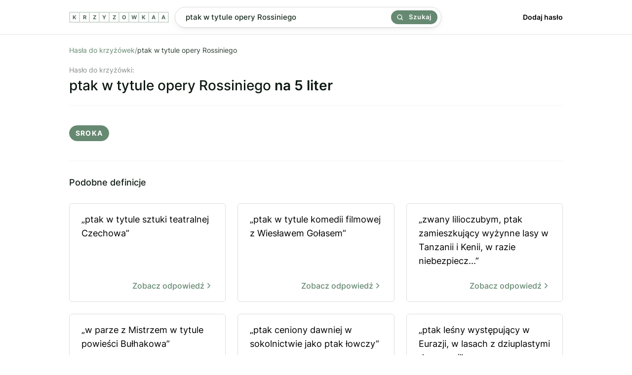

--- FILE ---
content_type: text/html; charset=utf-8
request_url: https://krzyzowkaa.pl/krzyzowka/ptak-w-tytule-opery-rossiniego
body_size: 3929
content:
<!DOCTYPE html>
<html lang="pl">
<head>
  <meta charset="utf-8" />
  <link rel="preconnect" href="https://krzyzowkaa.pl" />
  <link rel="dns-prefetch" href="https://krzyzowkaa.pl" />
  <link rel="dns-prefetch" href="https://pagead2.googlesyndication.com" />

  
  <meta http-equiv="Content-Security-Policy" content="frame-src * 'unsafe-inline' 'unsafe-eval'; script-src * 'unsafe-inline' 'unsafe-eval'; worker-src * 'unsafe-inline' 'unsafe-eval'" />
  <link rel="preload" href="/build/inter-v11-latin-ext_latin-regular.6f3854c2.woff2" as="font" type="font/woff2" crossorigin="anonymous" />
  <link rel="preload" href="/build/inter-v11-latin-ext_latin-500.6d45b85c.woff2 " as="font" type="font/woff2" crossorigin="anonymous" />
  <link rel="preload" href="/build/main.css?v=6278089a" as="style" crossorigin="anonymous" />
  <link rel="stylesheet" href="/build/main.css?v=6278089a" crossorigin="anonymous" />
  <meta name="viewport" content="width=device-width, initial-scale=1, maximum-scale=5" />
  
  <link rel="apple-touch-icon" sizes="180x180" href="/apple-touch-icon.png">
  <link rel="icon" type="image/png" sizes="32x32" href="/favicon-32x32.png">
  <link rel="icon" type="image/png" sizes="16x16" href="/favicon-16x16.png">
  <link rel="manifest" href="/site.webmanifest">
  <link rel="mask-icon" href="/safari-pinned-tab.svg" color="#668971">
  <meta name="msapplication-TileColor" content="#00a300">
  <meta name="theme-color" content="#668971">
  
  <title>Ptak w tytule opery Rossiniego - 1 hasło do krzyżówki. Sprawdź odpowiedź.</title>
  <meta name="og:title" property="og:title" content="Ptak w tytule opery Rossiniego - 1 hasło do krzyżówki. Sprawdź odpowiedź." />
  <meta name="twitter:title" property="twitter:title" content="Ptak w tytule opery Rossiniego - 1 hasło do krzyżówki. Sprawdź odpowiedź." />
  <meta name="description" content="Znaleźliśmy 1 odpowiedź dla definicji &quot;Ptak w tytule opery Rossiniego&quot;. Sprawdź, czy pasuje ona do Twojej krzyżówki." />
  <meta name="og:description" property="og:description" content="Znaleźliśmy 1 odpowiedź dla definicji &quot;Ptak w tytule opery Rossiniego&quot;. Sprawdź, czy pasuje ona do Twojej krzyżówki." />
  <meta name="twitter:description" content="Znaleźliśmy 1 odpowiedź dla definicji &quot;Ptak w tytule opery Rossiniego&quot;. Sprawdź, czy pasuje ona do Twojej krzyżówki." />
  <meta property="og:image" content="https://krzyzowkaa.pl/krzyzowkaa-cover.jpg" /> 
  <meta name="twitter:image" content="https://krzyzowkaa.pl/krzyzowkaa-cover.jpg" />
  <meta name="twitter:card" content="summary_large_image" />
  <meta name="og:type" property="og:type" content="website" />
  <meta property="og:url" content="https://krzyzowkaa.pl/krzyzowka/ptak-w-tytule-opery-rossiniego" />
  <link rel="canonical" href="https://krzyzowkaa.pl/krzyzowka/ptak-w-tytule-opery-rossiniego" />
  
  

  
  <script type="application/ld+json">{ "@context": "https://schema.org", "@type": "Organization", "name": "krzyzowkaa.pl", "url": "https://krzyzowkaa.pl", "logo": "https://krzyzowkaa.pl/android-chrome-512x512.png?v=6278089a"}</script>
  

  
</head>
<body>
  
  <header class="_header">
    <div class="header" style="height:69px">
      <a class="logo" href="/" title="krzyzowkaa">
          <span class="letter">K</span>
          <span class="letter">R</span>
          <span class="letter">Z</span>
          <span class="letter">Y</span>
          <span class="letter">Z</span>
          <span class="letter">O</span>
          <span class="letter">W</span>
          <span class="letter">K</span>
          <span class="letter">A</span>
          <span class="letter">A</span>
  
      </a>
      <div class="header-search">
      <form class="search" method="POST" action="/szukaj">
      
      <input
        name="search"
        id="search"
        placeholder="Wpisz defincję lub hasło np. kuzyn karpia"
        value="ptak w tytule opery Rossiniego"
        class="search-input"
      />
      
      <button class="search-button">
        <svg width="24" height="24" viewBox="0 0 24 24" fill="none" xmlns="http://www.w3.org/2000/svg"><path d="M17 17L22 22M19.5 10.75C19.5 15.5825 15.5825 19.5 10.75 19.5C5.91751 19.5 2 15.5825 2 10.75C2 5.91751 5.91751 2 10.75 2C15.5825 2 19.5 5.91751 19.5 10.75Z" stroke="currentColor" stroke-width="3" stroke-linecap="round" stroke-linejoin="round"></path></svg>
        Szukaj
      </button>
      
      </form>    </div>
      <nav class="nav">
        <a href="/dodaj">
          Dodaj hasło
        </a>
      </nav>
  
  </div>
  </header>  <main class="container">
    
    <section>
<nav>
    <ul class="breadcrumbs">
        <li>
            <a href="/">Hasła do krzyżówek</a>
        </li>
        <span>/</span>
        <li>
            ptak w tytule opery Rossiniego
        </li>
        <script type="application/ld+json">{ "@context": "https://schema.org", "@type": "BreadcrumbList", "itemListElement": [ { "@type": "ListItem", "position": 1, "name": "Hasła do krzyżówek", "item": "https://krzyzowkaa.pl/" }, { "@type": "ListItem", "position": 2, "name": "ptak w tytule opery Rossiniego", "item": "https://krzyzowkaa.pl/krzyzowka/ptak-w-tytule-opery-rossiniego" } ] }</script>
    </ul>
</nav>


<h1 class="query">
  <span>Hasło do krzyżówki:</span>
  ptak w tytule opery Rossiniego
    <b>na 5 liter</b>
</h1>





        <div class="terms-group">

            <ul class="terms">
                    <li>sroka</li>
            </ul>
        </div>





</section>



<section>
    <div>
        <h3 class="h2">Podobne definicje</h3>
        <ul class="defs">
                <li class="def">
                    <a href="/krzyzowka/ptak-w-tytule-sztuki-teatralnej-czechowa"  title="ptak w tytule sztuki teatralnej Czechowa">
                        „ptak w tytule sztuki teatralnej Czechowa”

                        <b>
                           Zobacz odpowiedź
                                <svg xmlns="http://www.w3.org/2000/svg" width="18" height="18" viewBox="0 0 24 24" fill="none" stroke="currentColor" stroke-width="2" stroke-linecap="round" stroke-linejoin="round" class="feather feather-chevron-right"><polyline points="9 18 15 12 9 6"></polyline></svg>
                        </b>
                    </a>
                </li>
                <li class="def">
                    <a href="/krzyzowka/ptak-w-tytule-komedii-filmowej-z-wieslawem-golasem"  title="ptak w tytule komedii filmowej z Wiesławem Gołasem">
                        „ptak w tytule komedii filmowej z Wiesławem Gołasem”

                        <b>
                           Zobacz odpowiedź
                                <svg xmlns="http://www.w3.org/2000/svg" width="18" height="18" viewBox="0 0 24 24" fill="none" stroke="currentColor" stroke-width="2" stroke-linecap="round" stroke-linejoin="round" class="feather feather-chevron-right"><polyline points="9 18 15 12 9 6"></polyline></svg>
                        </b>
                    </a>
                </li>
                <li class="def">
                    <a href="/krzyzowka/zwany-lilioczubym-ptak-zamieszkujacy-wyzynne-lasy-w-tanzanii-i-kenii-w-razie-niebezpieczenstwa-zastyga-w-bezruchu"  title="zwany lilioczubym, ptak zamieszkujący wyżynne lasy w Tanzanii i Kenii, w razie niebezpieczeństwa zastyga w bezruchu">
                        „zwany lilioczubym, ptak zamieszkujący wyżynne lasy w Tanzanii i Kenii, w razie niebezpiecz...”

                        <b>
                           Zobacz odpowiedź
                                <svg xmlns="http://www.w3.org/2000/svg" width="18" height="18" viewBox="0 0 24 24" fill="none" stroke="currentColor" stroke-width="2" stroke-linecap="round" stroke-linejoin="round" class="feather feather-chevron-right"><polyline points="9 18 15 12 9 6"></polyline></svg>
                        </b>
                    </a>
                </li>
                <li class="def">
                    <a href="/krzyzowka/w-parze-z-mistrzem-w-tytule-powiesci-bulhakowa"  title="w parze z Mistrzem w tytule powieści Bułhakowa">
                        „w parze z Mistrzem w tytule powieści Bułhakowa”

                        <b>
                           Zobacz odpowiedź
                                <svg xmlns="http://www.w3.org/2000/svg" width="18" height="18" viewBox="0 0 24 24" fill="none" stroke="currentColor" stroke-width="2" stroke-linecap="round" stroke-linejoin="round" class="feather feather-chevron-right"><polyline points="9 18 15 12 9 6"></polyline></svg>
                        </b>
                    </a>
                </li>
                <li class="def">
                    <a href="/krzyzowka/ptak-ceniony-dawniej-w-sokolnictwie-jako-ptak-lowczy"  title="ptak ceniony dawniej w sokolnictwie jako ptak łowczy">
                        „ptak ceniony dawniej w sokolnictwie jako ptak łowczy”

                        <b>
                           Zobacz odpowiedź
                                <svg xmlns="http://www.w3.org/2000/svg" width="18" height="18" viewBox="0 0 24 24" fill="none" stroke="currentColor" stroke-width="2" stroke-linecap="round" stroke-linejoin="round" class="feather feather-chevron-right"><polyline points="9 18 15 12 9 6"></polyline></svg>
                        </b>
                    </a>
                </li>
                <li class="def">
                    <a href="/krzyzowka/ptak-lesny-wystepujacy-w-eurazji-w-lasach-z-dziuplastymi-drzewami"  title="ptak leśny występujący w Eurazji, w lasach z dziuplastymi drzewami">
                        „ptak leśny występujący w Eurazji, w lasach z dziuplastymi drzewami”

                        <b>
                           Zobacz odpowiedź
                                <svg xmlns="http://www.w3.org/2000/svg" width="18" height="18" viewBox="0 0 24 24" fill="none" stroke="currentColor" stroke-width="2" stroke-linecap="round" stroke-linejoin="round" class="feather feather-chevron-right"><polyline points="9 18 15 12 9 6"></polyline></svg>
                        </b>
                    </a>
                </li>
                <li class="def">
                    <a href="/krzyzowka/ptak-o-szarobrunatnym-upierzeniu-zyjacy-w-gestych-zaroslach-oraz-w-gorach"  title="ptak o szarobrunatnym upierzeniu żyjący w gęstych zaroślach oraz w górach">
                        „ptak o szarobrunatnym upierzeniu żyjący w gęstych zaroślach oraz w górach”

                        <b>
                           Zobacz odpowiedź
                                <svg xmlns="http://www.w3.org/2000/svg" width="18" height="18" viewBox="0 0 24 24" fill="none" stroke="currentColor" stroke-width="2" stroke-linecap="round" stroke-linejoin="round" class="feather feather-chevron-right"><polyline points="9 18 15 12 9 6"></polyline></svg>
                        </b>
                    </a>
                </li>
                <li class="def">
                    <a href="/krzyzowka/ptak-lowny-z-rzedu-kurakow-zyje-w-tundrze-w-polsce-rzadko"  title="ptak łowny z rzędu kuraków, żyje w tundrze, w Polsce rzadko">
                        „ptak łowny z rzędu kuraków, żyje w tundrze, w Polsce rzadko”

                        <b>
                           Zobacz odpowiedź
                                <svg xmlns="http://www.w3.org/2000/svg" width="18" height="18" viewBox="0 0 24 24" fill="none" stroke="currentColor" stroke-width="2" stroke-linecap="round" stroke-linejoin="round" class="feather feather-chevron-right"><polyline points="9 18 15 12 9 6"></polyline></svg>
                        </b>
                    </a>
                </li>
                <li class="def">
                    <a href="/krzyzowka/ptak-wystepujacy-w-ponad-dwustu-gatunkach-zyjacy-w-lasach-wszystkich-kontynentow"  title="ptak występujący w ponad dwustu gatunkach, żyjący w lasach wszystkich kontynentów">
                        „ptak występujący w ponad dwustu gatunkach, żyjący w lasach wszystkich kontynentów”

                        <b>
                           Zobacz odpowiedź
                                <svg xmlns="http://www.w3.org/2000/svg" width="18" height="18" viewBox="0 0 24 24" fill="none" stroke="currentColor" stroke-width="2" stroke-linecap="round" stroke-linejoin="round" class="feather feather-chevron-right"><polyline points="9 18 15 12 9 6"></polyline></svg>
                        </b>
                    </a>
                </li>
                <li class="def">
                    <a href="/krzyzowka/chroniony-ptak-gniezdzacy-sie-w-zaroslach-z-czyms-cudacznym-w-nazwie"  title="chroniony ptak gnieżdżący się w zaroślach (z czymś cudacznym w nazwie)">
                        „chroniony ptak gnieżdżący się w zaroślach (z czymś cudacznym w nazwie)”

                        <b>
                           Zobacz odpowiedź
                                <svg xmlns="http://www.w3.org/2000/svg" width="18" height="18" viewBox="0 0 24 24" fill="none" stroke="currentColor" stroke-width="2" stroke-linecap="round" stroke-linejoin="round" class="feather feather-chevron-right"><polyline points="9 18 15 12 9 6"></polyline></svg>
                        </b>
                    </a>
                </li>
                <li class="def">
                    <a href="/krzyzowka/gral-w-dzwonnik-z-notre-dame-upior-w-operze-i-czarny-ptak"  title="grał w &quot;Dzwonnik z Notre Dame&quot;, &quot;Upiór w operze&quot; i &quot;Czarny ptak&quot;">
                        „grał w &quot;Dzwonnik z Notre Dame&quot;, &quot;Upiór w operze&quot; i &quot;Czarny ptak&quot;”

                        <b>
                           Zobacz odpowiedź
                                <svg xmlns="http://www.w3.org/2000/svg" width="18" height="18" viewBox="0 0 24 24" fill="none" stroke="currentColor" stroke-width="2" stroke-linecap="round" stroke-linejoin="round" class="feather feather-chevron-right"><polyline points="9 18 15 12 9 6"></polyline></svg>
                        </b>
                    </a>
                </li>
                <li class="def">
                    <a href="/krzyzowka/rzeka-w-hiszpanii-w-tytule-anonimowej-hiszpanskiej-powiesci-lotrzykowskiej-zycie-lazika-z-tormesu"  title="rzeka w Hiszpanii, w tytule anonimowej hiszpańskiej powieści łotrzykowskiej &quot;Życie Łazika z Tormesu&quot;">
                        „rzeka w Hiszpanii, w tytule anonimowej hiszpańskiej powieści łotrzykowskiej &quot;Życie Łazika ...”

                        <b>
                           Zobacz odpowiedź
                                <svg xmlns="http://www.w3.org/2000/svg" width="18" height="18" viewBox="0 0 24 24" fill="none" stroke="currentColor" stroke-width="2" stroke-linecap="round" stroke-linejoin="round" class="feather feather-chevron-right"><polyline points="9 18 15 12 9 6"></polyline></svg>
                        </b>
                    </a>
                </li>
                <li class="def">
                    <a href="/krzyzowka/maly-ptak-z-rodziny-wiklaczy-gniezdzacy-sie-w-poblizu-domostw-w-osiedlach-i-miastach"  title="mały ptak z rodziny wikłaczy, gnieżdżący się w pobliżu domostw, w osiedlach i miastach">
                        „mały ptak z rodziny wikłaczy, gnieżdżący się w pobliżu domostw, w osiedlach i miastach”

                        <b>
                           Zobacz odpowiedź
                                <svg xmlns="http://www.w3.org/2000/svg" width="18" height="18" viewBox="0 0 24 24" fill="none" stroke="currentColor" stroke-width="2" stroke-linecap="round" stroke-linejoin="round" class="feather feather-chevron-right"><polyline points="9 18 15 12 9 6"></polyline></svg>
                        </b>
                    </a>
                </li>
                <li class="def">
                    <a href="/krzyzowka/ptak-z-rodziny-jaskolek-gniezdzaca-sie-w-norach-grzebanych-w-urwistych-brzegach-szarobrazowa-i-biala"  title="ptak z rodziny jaskółek, gnieżdżąca się w norach grzebanych w urwistych brzegach, szarobrązowa i biała">
                        „ptak z rodziny jaskółek, gnieżdżąca się w norach grzebanych w urwistych brzegach, szarobrą...”

                        <b>
                           Zobacz odpowiedź
                                <svg xmlns="http://www.w3.org/2000/svg" width="18" height="18" viewBox="0 0 24 24" fill="none" stroke="currentColor" stroke-width="2" stroke-linecap="round" stroke-linejoin="round" class="feather feather-chevron-right"><polyline points="9 18 15 12 9 6"></polyline></svg>
                        </b>
                    </a>
                </li>
                <li class="def">
                    <a href="/krzyzowka/ptak-spiewajacy-zyjacy-w-lasach-i-parkach-europy-skojarz-z-czlowiekiem-lubiacym-przebywac-w-cieplym-pomieszczeniu"  title="ptak śpiewający, żyjący w lasach i parkach Europy, skojarz z człowiekiem lubiącym przebywać w ciepłym pomieszczeniu">
                        „ptak śpiewający, żyjący w lasach i parkach Europy, skojarz z człowiekiem lubiącym przebywa...”

                        <b>
                           Zobacz odpowiedź
                                <svg xmlns="http://www.w3.org/2000/svg" width="18" height="18" viewBox="0 0 24 24" fill="none" stroke="currentColor" stroke-width="2" stroke-linecap="round" stroke-linejoin="round" class="feather feather-chevron-right"><polyline points="9 18 15 12 9 6"></polyline></svg>
                        </b>
                    </a>
                </li>
                <li class="def">
                    <a href="/krzyzowka/ed-1901-1970-amerykanski-aktor-filmowy-oskar-za-role-drugoplanowa-w-filmie-slodki-ptak-mlodosci-w-1962"  title="Ed (1901-1970), amerykański aktor filmowy, Oskar za rolę drugoplanową w filmie &quot;Słodki ptak młodości&quot; w 1962">
                        „Ed (1901-1970), amerykański aktor filmowy, Oskar za rolę drugoplanową w filmie &quot;Słodki pta...”

                        <b>
                           Zobacz odpowiedź
                                <svg xmlns="http://www.w3.org/2000/svg" width="18" height="18" viewBox="0 0 24 24" fill="none" stroke="currentColor" stroke-width="2" stroke-linecap="round" stroke-linejoin="round" class="feather feather-chevron-right"><polyline points="9 18 15 12 9 6"></polyline></svg>
                        </b>
                    </a>
                </li>
                <li class="def">
                    <a href="/krzyzowka/ptak-w-bramce"  title="ptak w bramce">
                        „ptak w bramce”

                        <b>
                           Zobacz odpowiedź
                                <svg xmlns="http://www.w3.org/2000/svg" width="18" height="18" viewBox="0 0 24 24" fill="none" stroke="currentColor" stroke-width="2" stroke-linecap="round" stroke-linejoin="round" class="feather feather-chevron-right"><polyline points="9 18 15 12 9 6"></polyline></svg>
                        </b>
                    </a>
                </li>
                <li class="def">
                    <a href="/krzyzowka/ptak-w-kominie"  title="ptak w kominie">
                        „ptak w kominie”

                        <b>
                           Zobacz odpowiedź
                                <svg xmlns="http://www.w3.org/2000/svg" width="18" height="18" viewBox="0 0 24 24" fill="none" stroke="currentColor" stroke-width="2" stroke-linecap="round" stroke-linejoin="round" class="feather feather-chevron-right"><polyline points="9 18 15 12 9 6"></polyline></svg>
                        </b>
                    </a>
                </li>
                <li class="def">
                    <a href="/krzyzowka/ptak-w-wojsku"  title="ptak &quot;w wojsku&quot;">
                        „ptak &quot;w wojsku&quot;”

                        <b>
                           Zobacz odpowiedź
                                <svg xmlns="http://www.w3.org/2000/svg" width="18" height="18" viewBox="0 0 24 24" fill="none" stroke="currentColor" stroke-width="2" stroke-linecap="round" stroke-linejoin="round" class="feather feather-chevron-right"><polyline points="9 18 15 12 9 6"></polyline></svg>
                        </b>
                    </a>
                </li>
                <li class="def">
                    <a href="/krzyzowka/chroniony-ptak-w-polsce"  title="chroniony ptak w Polsce">
                        „chroniony ptak w Polsce”

                        <b>
                           Zobacz odpowiedź
                                <svg xmlns="http://www.w3.org/2000/svg" width="18" height="18" viewBox="0 0 24 24" fill="none" stroke="currentColor" stroke-width="2" stroke-linecap="round" stroke-linejoin="round" class="feather feather-chevron-right"><polyline points="9 18 15 12 9 6"></polyline></svg>
                        </b>
                    </a>
                </li>
        </ul>

    </div>
</section>


<section>
    <div>
        <h3 class="h2">Zobacz więcej definicji</h3>
        <ul class="defs">
                <li class="def">
                    <a href="/krzyzowka/ptak-w-tytule-sztuki-teatralnej-czechowa"  title="">
                            „ptak w tytule sztuki teatralnej Czechowa”
                    
                      <b>
                           Zobacz odpowiedź
                                <svg xmlns="http://www.w3.org/2000/svg" width="18" height="18" viewBox="0 0 24 24" fill="none" stroke="currentColor" stroke-width="2" stroke-linecap="round" stroke-linejoin="round" class="feather feather-chevron-right"><polyline points="9 18 15 12 9 6"></polyline></svg>
                        </b>
                    
                    </a>
                </li>
        </ul>

    </div>
</section>

    <nav class="letters-nav"> 
      <a class="letter-link" href="/mapa-witryny/a">
        <span>a</span>
      </a>
      <a class="letter-link" href="/mapa-witryny/b">
        <span>b</span>
      </a>
      <a class="letter-link" href="/mapa-witryny/c">
        <span>c</span>
      </a>
      <a class="letter-link" href="/mapa-witryny/d">
        <span>d</span>
      </a>
      <a class="letter-link" href="/mapa-witryny/e">
        <span>e</span>
      </a>
      <a class="letter-link" href="/mapa-witryny/f">
        <span>f</span>
      </a>
      <a class="letter-link" href="/mapa-witryny/g">
        <span>g</span>
      </a>
      <a class="letter-link" href="/mapa-witryny/h">
        <span>h</span>
      </a>
      <a class="letter-link" href="/mapa-witryny/i">
        <span>i</span>
      </a>
      <a class="letter-link" href="/mapa-witryny/j">
        <span>j</span>
      </a>
      <a class="letter-link" href="/mapa-witryny/k">
        <span>k</span>
      </a>
      <a class="letter-link" href="/mapa-witryny/l">
        <span>l</span>
      </a>
      <a class="letter-link" href="/mapa-witryny/m">
        <span>m</span>
      </a>
      <a class="letter-link" href="/mapa-witryny/n">
        <span>n</span>
      </a>
      <a class="letter-link" href="/mapa-witryny/o">
        <span>o</span>
      </a>
      <a class="letter-link" href="/mapa-witryny/p">
        <span>p</span>
      </a>
      <a class="letter-link" href="/mapa-witryny/q">
        <span>q</span>
      </a>
      <a class="letter-link" href="/mapa-witryny/r">
        <span>r</span>
      </a>
      <a class="letter-link" href="/mapa-witryny/s">
        <span>s</span>
      </a>
      <a class="letter-link" href="/mapa-witryny/t">
        <span>t</span>
      </a>
      <a class="letter-link" href="/mapa-witryny/u">
        <span>u</span>
      </a>
      <a class="letter-link" href="/mapa-witryny/v">
        <span>v</span>
      </a>
      <a class="letter-link" href="/mapa-witryny/w">
        <span>w</span>
      </a>
      <a class="letter-link" href="/mapa-witryny/x">
        <span>x</span>
      </a>
      <a class="letter-link" href="/mapa-witryny/y">
        <span>y</span>
      </a>
      <a class="letter-link" href="/mapa-witryny/z">
        <span>z</span>
      </a>
    </nav>
  </main>
  
  <footer class="footer">
    <ul>
     <li>
        <a href="/">Krzyzowkaa.pl</a>
      </li>
      <li>
        <a href="/dodaj">Dodaj hasło</a>
      </li>
      <li>
        <a href="/regulamin">Regulamin</a>
      </li>
      <li>
        <a href="/polityka-prywatnosci">Polityka Prywatności</a>
      </li>
      <li>
        <a href="https://t.me/s/krzyzowka">Telegram</a>
      </li>
        <li>
        <a href="https://memsekcja.pl">MemSekcja</a>
      </li>
      <li>
        <a href="https://ireceivesms.com">iReceiveSMS.com</a>
      </li>
    </ul>
  </footer>
  <a href="https://webrockets.co" title="Webrockets - Software House and Marketing Agency" target="_blank" rel="noopener noreferrer" style="background: #fff; width: 100%; height: 36px; display: flex; align-items: center; justify-content: center;">
    <img src="https://webrockets.co/webrockets-dark.svg" alt="Webrockets - Software House and Marketing Agency" width="88" height="12" loading="lazy" />
  </a></body>
</html>